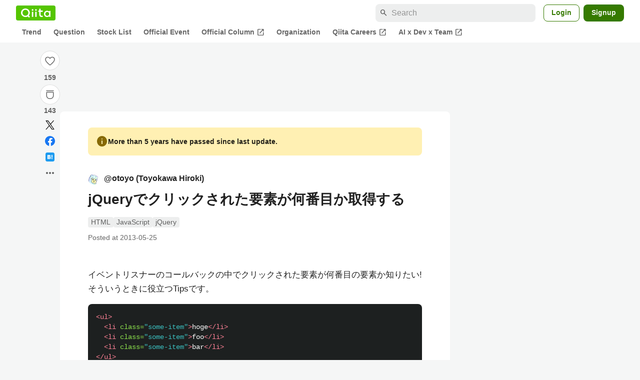

--- FILE ---
content_type: application/javascript; charset=utf-8
request_url: https://fundingchoicesmessages.google.com/f/AGSKWxXbW2DPuAQfNwUDV-_itAkiqQWnS5UDXIJ4BQfu_NR-jw5TGwTmd6kavx_CpBA3-m2FpMaHv7N84DN9S0ll1Tbam2ULbkT58_eDtB5qmQp0QS4wtXJ2IxxaOQvVEYWULQOwYFJZUfpRHCCB0Pg-4QLDFdH2aef2-3KFkdnYrrbbR04uwbk8ST3xFwfH/_/ads/3./meme_ad..com/doubleclick//adclick./vghd.gif
body_size: -1289
content:
window['0a071c6c-19d6-4290-8c35-0458f4ecc1b4'] = true;